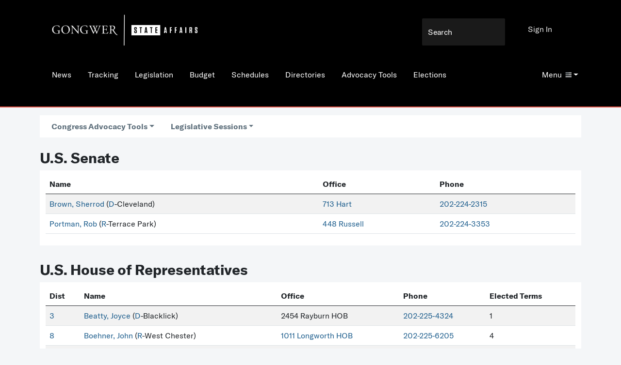

--- FILE ---
content_type: text/html;charset=UTF-8
request_url: https://www.gongwer-oh.com/directories/congress.cfm?session=6602
body_size: 44689
content:


<!--Gather basic info-->




<!doctype html>

<html class="no-js" lang="en">
  <head>
    <!--Google Tags code-->
    
        <!-- Google Tag Manager -->
        <script>(function(w,d,s,l,i){w[l]=w[l]||[];w[l].push({'gtm.start':
        new Date().getTime(),event:'gtm.js'});var f=d.getElementsByTagName(s)[0],
        j=d.createElement(s),dl=l!='dataLayer'?'&l='+l:'';j.async=true;j.src=
        'https://www.googletagmanager.com/gtm.js?id='+i+dl;f.parentNode.insertBefore(j,f);
        })(window,document,'script','dataLayer','GTM-MH4CF4K');</script>
        <!-- End Google Tag Manager -->
    
    <!-- Google tag (gtag.js) --> <script async src="https://www.googletagmanager.com/gtag/js?id=G-GENM46Y0VM"></script> <script> window.dataLayer = window.dataLayer || []; function gtag(){dataLayer.push(arguments);} gtag('js', new Date()); gtag('config', 'G-GENM46Y0VM'); </script>


    <!-- Required meta tags -->
    <meta charset="utf-8">
    <meta name="viewport" content="width=device-width, initial-scale=1.0">

    
    
    <!-- Bootstrap Icons -->
    <link rel="stylesheet" href="/programming/css/common/bootstrap-icons.css">

    <!-- Bootstrap CSS -->
    <link href="/programming/css/common/bootstrap.min.css" rel="stylesheet" >

    <link href="/programming/css/main.css" rel="stylesheet">
    <link href="/programming/css/components.css" rel="stylesheet">
    
        <link href="/programming/css/directories.css" rel="stylesheet">
      
    <title>Congressional Members Rosters</title>

    <!-- Icons -->
    <link rel="apple-touch-icon" sizes="180x180" href="/programming/images/apple-touch-icon.png">
    <link rel="icon" type="image/png" href="/programming/images/favicon-32x32.png" sizes="32x32">
    <link rel="icon" type="image/png" href="/programming/images/favicon-16x16.png" sizes="16x16">
    <link rel="manifest" href="/programming/images/manifest.json">
    <link rel="mask-icon" href="/programming/images/safari-pinned-tab.svg" color="black">
    <meta name="theme-color" content="black">

    <!-- Shared Scripts -->
    <script id="modal-tpl" type="text/html">
        <div id="modal" class="modal">
            <div class="modal-close"></div>
            <div class="modal-content">
                {{content}}
            </div><!-- .modal-content-->
        </div><!-- .modal -->
    </script>

    <script src="/programming/js/common/jquery.min.js"></script>    
    <script src="/programming/js/common/jquery-3.6.0.min.js"></script>
    <script src="/programming/js/common/bootstrap.bundle.min.js"></script>
    <script src="/programming/js/plugins.js"></script>
    
    
    <!--[if IE]>
        <script src="/programming/js/ie.js"></script>
    <![endif]-->
    <script src="/programming/js/main.js"></script>

    

    <script src="/programming/js/ajax.js"></script>
    <script src="/programming/js/validate.js"></script>
    <script src="/programming/js/rightleft.js"></script>
    
    <script language="javascript">
        function PrintContent(exporter) {
            document.printFrm.exportContent.value=document.getElementById("printContent").innerHTML;
            document.printFrm.action="https://www.gongwer-oh.com/programming/printerFriendlyTemplate.cfm";
            document.printFrm.wordExport.value=exporter;
            document.printFrm.srLink.value=document.getElementById("srLink").innerHTML;
            document.printFrm.submit();
        }
    </script>
    <script src="/search/searchbox.js"></script>    
    

  </head>
  <body>
    <!--Google Tags code-->
    
        <!-- Google Tag Manager (noscript) -->
        <noscript><iframe src="https://www.googletagmanager.com/ns.html?id=GTM-MH4CF4K"
        height="0" width="0" style="display:none;visibility:hidden"></iframe></noscript>
        <!-- End Google Tag Manager (noscript) -->
    
    <!--Check permissions-->
    <input type="hidden" id="trackingpermission" name="trackingpermission" value="0">
<script src="/search/searchbox.js"></script>
<div class="container-fluid mx-0 px-0 gw-header gw-c-primary d-print-none">
    
        <a href="https://www.gongwer-oh.com/"><img src="/programming/images/gongwerstateaffairs.png" alt="Gongwer-Ohio's Home for Policy and Politics" class="gw-logo" width="300" ></a>
    
    <form method="post" name="frmNewsQuery" action="/search/Results.cfm" onsubmit="return searchSubmit(event);">
        <input type="search" name="searchterms" placeholder="Search" class="form-control-plaintext gw-search gw-c-search d-none d-lg-block">
        <input name="ckNews" type="hidden" id="ckNews" value="1">
        <input name="ckLegislation" type="hidden" id="ckLegislation" value="1">
        <input name="ckBlog" type="hidden" id="ckBlog" value="1">
        <input name="ckLegComm" type="hidden" id="ckLegComm" value="1">
        <input name="ckAgCal" type="hidden" id="ckAgCal" value="1">
        <input name="ckEventCal" type="hidden" id="ckEventCal" value="1">
        
        <input name="ckNames" type="hidden" id="ckNames" value="1">
    </form>
    

    <nav class="nav">
        <a class="nav-link d-none d-md-block" href="/news/">News</a> <a class="nav-link d-none d-md-block" href="/tracking/">Tracking</a> <a class="nav-link d-none d-md-block" href="/legislation/">Legislation</a> <a class="nav-link d-none d-md-block" href="/budget/">Budget</a> <a class="nav-link d-none d-md-block" href="/schedules">Schedules</a> <a class="nav-link d-none d-md-block" href="/directories">Directories</a> <a class="nav-link d-none d-md-block" href="/directories/tools.cfm">Advocacy Tools</a> <a class="nav-link d-none d-md-block" href="/elections/">Elections</a> 
    </nav>

    <div class="gw-menu dropdown">
        <a class="dropdown-toggle" style="color: white;" href="#" role="button" id="dropdownMenuLink" data-bs-toggle="dropdown" aria-haspopup="true" aria-expanded="false">Menu<i class="icon-menu"></i></a>
        <div class="dropdown-menu" aria-labelledby="dropdownMenuLink">
            <a class="nav-link d-block d-md-none" href="/news/">News</a> <a class="nav-link d-block d-md-none" href="/tracking/">Tracking</a> <a class="nav-link d-block d-md-none" href="/legislation/">Legislation</a> <a class="nav-link d-block d-md-none" href="/budget/">Budget</a> <a class="nav-link d-block d-md-none" href="/schedules">Schedules</a> <a class="nav-link d-block d-md-none" href="/directories">Directories</a> <a class="nav-link d-block d-md-none" href="/directories/tools.cfm">Advocacy Tools</a> <a class="nav-link d-block d-md-none" href="/elections/">Elections</a> 
                <a href="https://us.stateaffairs.com/gongwer-oh" target="_blank" class="nav-link subscribe_now_oh">
                    Subscribe
                </a>
            
                <a href="/programming/jobs.cfm" class="nav-link">
                    Statehouse Jobs
                </a>
            
                <a href="/search/" class="nav-link">
                    Search
                </a>
            
                <a href="/about/advertising.cfm " class="nav-link">
                    Advertising
                </a>
            
                <a href="/programming/clipview.cfm" class="nav-link">
                    News Clips
                </a>
            
                <a href="/programming/resources.cfm" class="nav-link">
                    Resources
                </a>
            
                <a href="/blog/" class="nav-link">
                    Blog
                </a>
            
                <a href="/about/contact.cfm" class="nav-link">
                    Contact Us
                </a>
            
                <a href="/news/itemcoverage.cfm?topic=6302" class="nav-link">
                    What's New
                </a>
            
                <a href="/about/" class="nav-link">
                    About Gongwer
                </a>
            
                <a href="/about/faq.cfm" class="nav-link">
                    Gongwer FAQ
                </a>
            
                <a href="/redistricting" class="nav-link">
                    Redistricting
                </a>
            
                <a href="/news/specialcoveragetopics.cfm" class="nav-link">
                    Special Coverage
                </a>
            
                <a href="/subscribe/checkout.cfm" class="nav-link">
                    Pay Invoice
                </a>
            
        </div>
    </div>

<div class="gw-signin dropdown"><a href="/login/">Sign In</a></div>
</div>
<div class="container d-none d-print-block">
    
        <img src="/programming/images/gongwerstateaffairs.png" alt="Gongwer-Ohio's Home for Policy and Politics" class="gw-logo" width="220">
    
</div>
<div id="floatnavstop" style="border-bottom: 2px solid #e85648;"></div>
<div id="floatnav" class="gw-c-primary fixed-top d-none gw-float-nav d-print-none" style="border-bottom: 2px solid #e85648;">
    <nav class="nav">
        
            <a href="https://www.gongwer-oh.com/"><img src="/programming/images/gongwerstateaffairs.png" alt="Gongwer-Ohio's Home for Policy and Politics" class="gw-logo" height="40" ></a>
        <a class="nav-link d-none d-md-inline" href="/news/">News</a> <a class="nav-link d-none d-md-inline" href="/tracking/">Tracking</a> <a class="nav-link d-none d-md-inline" href="/legislation/">Legislation</a> <a class="nav-link d-none d-md-inline" href="/budget/">Budget</a> <a class="nav-link d-none d-md-inline" href="/schedules">Schedules</a> <a class="nav-link d-none d-md-inline" href="/directories">Directories</a> <a class="nav-link d-none d-md-inline" href="/directories/tools.cfm">Advocacy Tools</a> <a class="nav-link d-none d-md-inline" href="/elections/">Elections</a> 
    </nav>
   
    <div class="gw-menu dropdown">
        <a class="dropdown-toggle" style="color: white;" href="#" role="button" id="dropdownMenuLinkFloat" data-bs-toggle="dropdown" aria-haspopup="true" aria-expanded="false">Menu<i class="icon-menu"></i></a>
        <div class="dropdown-menu" aria-labelledby="dropdownMenuLinkFloat">
            
                    <div class="d-inline d-md-none">
                        <a class="nav-link" href="/news/">News</a>
                    </div>
                
                    <div class="d-inline d-md-none">
                        <a class="nav-link" href="/tracking/">Tracking</a>
                    </div>
                
                    <div class="d-inline d-md-none">
                        <a class="nav-link" href="/legislation/">Legislation</a>
                    </div>
                
                    <div class="d-inline d-md-none">
                        <a class="nav-link" href="/budget/">Budget</a>
                    </div>
                
                    <div class="d-inline d-md-none">
                        <a class="nav-link" href="/schedules">Schedules</a>
                    </div>
                
                    <div class="d-inline d-md-none">
                        <a class="nav-link" href="/directories">Directories</a>
                    </div>
                
                    <div class="d-inline d-md-none">
                        <a class="nav-link" href="/directories/tools.cfm">Advocacy Tools</a>
                    </div>
                
                    <div class="d-inline d-md-none">
                        <a class="nav-link" href="/elections/">Elections</a>
                    </div>
                
                <a href="https://us.stateaffairs.com/gongwer-oh" class="nav-link subscribe_now_oh">
                    Subscribe
                </a>
            
                <a href="/programming/jobs.cfm" class="nav-link">
                    Statehouse Jobs
                </a>
            
                <a href="/search/" class="nav-link">
                    Search
                </a>
            
                <a href="/about/advertising.cfm " class="nav-link">
                    Advertising
                </a>
            
                <a href="/programming/clipview.cfm" class="nav-link">
                    News Clips
                </a>
            
                <a href="/programming/resources.cfm" class="nav-link">
                    Resources
                </a>
            
                <a href="/blog/" class="nav-link">
                    Blog
                </a>
            
                <a href="/about/contact.cfm" class="nav-link">
                    Contact Us
                </a>
            
                <a href="/news/itemcoverage.cfm?topic=6302" class="nav-link">
                    What's New
                </a>
            
                <a href="/about/" class="nav-link">
                    About Gongwer
                </a>
            
                <a href="/about/faq.cfm" class="nav-link">
                    Gongwer FAQ
                </a>
            
                <a href="/redistricting" class="nav-link">
                    Redistricting
                </a>
            
                <a href="/news/specialcoveragetopics.cfm" class="nav-link">
                    Special Coverage
                </a>
            
                <a href="/subscribe/checkout.cfm" class="nav-link">
                    Pay Invoice
                </a>
            
        </div>
    </div>
</div> 

<div class="container mx-3 mx-md-auto my-2 py-2">
    
<script src="directories.js"></script>

<div class="gw-subnav d-print-none">
    <div class="nav gw-c-primary-inverse px-4">
        <a class="dropdown-toggle nav-link gw-cursor-pointer" onclick="billMenuClick('CongressAdvocacyTools');subMenuHide();subMenuShow('CongressAdvocacyTools')">Congress Advocacy Tools</a> 
        <a class="dropdown-toggle nav-link" aria-current="page" href="#" data-bs-toggle="dropdown" aria-haspopup="true" aria-expanded="false" name="billmenu" id="LegislativeSessions" onclick="subMenuHide();billMenuClick('LegislativeSessions');">Legislative Sessions</a>
        <div class="dropdown-menu p-2" aria-labelledby="LegislativeSessions">
            
                <a href="congress.cfm?session=7302" class="nav-link">2025-2026</a>
            
                <a href="congress.cfm?session=7102" class="nav-link">2023-2024</a>
            
                <a href="congress.cfm?session=7002" class="nav-link">2021-2022</a>
            
                <a href="congress.cfm?session=6902" class="nav-link">2019-2020</a>
            
                <a href="congress.cfm?session=6802" class="nav-link">2017-2018</a>
            
                <a href="congress.cfm?session=6702" class="nav-link">2015-2016</a>
            
                <a href="congress.cfm?session=6602" class="nav-link">2013-2014</a>
            
                <a href="congress.cfm?session=6502" class="nav-link">2011-2012</a>
            
                <a href="congress.cfm?session=6402" class="nav-link">2009-2010</a>
            
                <a href="congress.cfm?session=6302" class="nav-link">2007-2008</a>
            
                <a href="congress.cfm?session=6202" class="nav-link">2005-2006</a>
            
        </div>

    </div>

    <div class="nav gw-c-primary-inverse px-4 hidden" id="submenu">
    </div>
    <input type="hidden" id="submenuused" value="">
</div>

<script>
    function billMenuClick(menuUsed) {
        var menuList = document.getElementsByName('billmenu');
        for (var i = 0; i <= menuList.length; i++){
            try {
                if (menuList[i].id != menuUsed) {
                    $('#' + menuList[i].id).dropdown('hide');

                }
            }
            catch(err) {
                console.log(err.message);
            }
        }
    }

    function billSubClick(menuUsed) {
        var menuList = document.getElementsByName('billmenusub');

        for (var i = 0; i <= menuList.length; i++){
            try {
                if (menuList[i].id != menuUsed) {
                    $('#' + menuList[i].id).dropdown('hide');

                }
            }
            catch(err) {
                console.log(err.message);
            }
        }
    }

    function subMenuShow(menuID){
        var menuToShow = document.getElementById('submenu'),
            menuUsed = document.getElementById('submenuused'),
            url = '';
        if (menuUsed.value != menuID) {
            
                if (menuID == 'CongressAdvocacyTools') {
                    url = 'advocacy_tools_congress.cfm?session=6602';
                }
            
            $.get(url, function(result){
                menuToShow.innerHTML = result;
                menuToShow.classList.remove('hidden');
            });
            menuUsed.value = menuID;
        }
        else {
            menuUsed.value = '';
        }
    }

    function subMenuHide(){
        var menuToHide = document.getElementById('submenu');
        menuToHide.classList.add('hidden');
    }
</script>
</div>

<div class="container mx-3 mx-md-auto my-2 py-2">
    <h3>U.S. Senate</h3>


    <div class="container my-2 py-2 bg-white">
        <table class="table table-striped">
            <thead>
                <tr>
                    <th scope="col">Name</th>
                    <th scope="col">Office</th>
                    <th scope="col">Phone</th>
                </tr>
            </thead>
            <tbody>
                

                <tr>
                    <td data-label="Name">
                        <a href="bio.cfm?nameid=3402">Brown, Sherrod</a> (<a href="party.cfm?partyid=202">D</a>-Cleveland)
                    </td>
                    
                    <td data-label="Office">
                        
                                <a href="mailto:senator@brown.senate.gov">
                            713 Hart 
                                </a>
                            
                    </td>
                    
                    <td data-label="Phone" class="dont-break">
                        
                            <a href="tel:202-224-2315">202-224-2315</a>
                        
                    </td>
                </tr>
                

                <tr>
                    <td data-label="Name">
                        <a href="bio.cfm?nameid=1802">Portman, Rob</a> (<a href="party.cfm?partyid=102">R</a>-Terrace Park)
                    </td>
                    
                    <td data-label="Office">
                        
                                <a href="mailto:casework@portman.senate.gov">
                            448 Russell 
                                </a>
                            
                    </td>
                    
                    <td data-label="Phone" class="dont-break">
                        
                            <a href="tel:202-224-3353">202-224-3353</a>
                        
                    </td>
                </tr>
                
            </tbody>
        </table>
    </div>

    <br>

    <h3>U.S. House of Representatives</h3>
    <div class="container my-2 py-2 bg-white">
        <table class="table table-striped">
            <thead>
                <tr>
                    <th scope="col">Dist</th>
                    <th scope="col">Name</th>
                    <th scope="col">Office</th>
                    <th scope="col">Phone</th>
                    <th scope="col">Elected Terms</th>
                </tr>
            </thead>
            <tbody>
                

                    <tr>
                        <td data-label="Dist">
                            
                                <a href="http://nationalatlas.gov/printable/images/pdf/cong">
                            3 
                                </a>
                            
                        </td>
                        <td data-label="Name">
                            <a href="bio.cfm?nameid=17602">Beatty, Joyce</a> (<a href="party.cfm?partyid=202">D</a>-Blacklick)
                        </td>
                        
                        <td data-label="Office">
                        2454 Rayburn HOB 
                        </td>
                        
                        <td data-label="Phone" class="dont-break">
                            
                            <a href="tel:202-225-4324">202-225-4324</a>
                            
                        </td>
                        <td data-label="Elected Terms">
                            1
                        </td>
                    </tr>
                

                    <tr>
                        <td data-label="Dist">
                            
                                <a href="http://nationalatlas.gov/printable/images/pdf/cong">
                            8 
                                </a>
                            
                        </td>
                        <td data-label="Name">
                            <a href="bio.cfm?nameid=7402">Boehner, John</a> (<a href="party.cfm?partyid=102">R</a>-West Chester)
                        </td>
                        
                        <td data-label="Office">
                        
                                <a href="mailto:stephanie.milburn@mail.house.gov">
                            1011 Longworth HOB 
                                </a>
                            
                        </td>
                        
                        <td data-label="Phone" class="dont-break">
                            
                            <a href="tel:202-225-6205">202-225-6205</a>
                            
                        </td>
                        <td data-label="Elected Terms">
                            4
                        </td>
                    </tr>
                

                    <tr>
                        <td data-label="Dist">
                            
                                <a href="http://nationalatlas.gov/printable/images/pdf/cong">
                            1 
                                </a>
                            
                        </td>
                        <td data-label="Name">
                            <a href="bio.cfm?nameid=1202">Chabot, Steve</a> (<a href="party.cfm?partyid=102">R</a>-Cincinnati)
                        </td>
                        
                        <td data-label="Office">
                        2371 Rayburn HOB 
                        </td>
                        
                        <td data-label="Phone" class="dont-break">
                            
                            <a href="tel:202-225-2216">202-225-2216</a>
                            
                        </td>
                        <td data-label="Elected Terms">
                            2
                        </td>
                    </tr>
                

                    <tr>
                        <td data-label="Dist">
                            
                                <a href="http://nationalatlas.gov/printable/images/pdf/cong">
                            11 
                                </a>
                            
                        </td>
                        <td data-label="Name">
                            <a href="bio.cfm?nameid=108002">Fudge, Marcia</a> (<a href="party.cfm?partyid=202">D</a>-Warrensville Hts.)
                        </td>
                        
                        <td data-label="Office">
                        
                                <a href="mailto:brandon.garrett@mail.house.gov">
                            2344 Rayburn HOB 
                                </a>
                            
                        </td>
                        
                        <td data-label="Phone" class="dont-break">
                            
                            <a href="tel:202-225-7032">202-225-7032</a>
                            
                        </td>
                        <td data-label="Elected Terms">
                            3
                        </td>
                    </tr>
                

                    <tr>
                        <td data-label="Dist">
                            
                                <a href="http://nationalatlas.gov/printable/images/pdf/cong">
                            7 
                                </a>
                            
                        </td>
                        <td data-label="Name">
                            <a href="bio.cfm?nameid=33602">Gibbs, Bob</a> (<a href="party.cfm?partyid=102">R</a>-Lakeville)
                        </td>
                        
                        <td data-label="Office">
                        
                                <a href="mailto:mike.smullen@mail.house.gov">
                            329 Cannon HOB 
                                </a>
                            
                        </td>
                        
                        <td data-label="Phone" class="dont-break">
                            
                            <a href="tel:202-225-6265">202-225-6265</a>
                            
                        </td>
                        <td data-label="Elected Terms">
                            3
                        </td>
                    </tr>
                

                    <tr>
                        <td data-label="Dist">
                            
                                <a href="http://nationalatlas.gov/printable/images/pdf/cong">
                            6 
                                </a>
                            
                        </td>
                        <td data-label="Name">
                            <a href="bio.cfm?nameid=142402">Johnson, Bill</a> (<a href="party.cfm?partyid=102">R</a>-Poland)
                        </td>
                        
                        <td data-label="Office">
                        1710 Longworth HOB 
                        </td>
                        
                        <td data-label="Phone" class="dont-break">
                            
                            <a href="tel:202-225-5705">202-225-5705</a>
                            
                        </td>
                        <td data-label="Elected Terms">
                            2
                        </td>
                    </tr>
                

                    <tr>
                        <td data-label="Dist">
                            
                                <a href="http://nationalatlas.gov/printable/images/pdf/cong">
                            4 
                                </a>
                            
                        </td>
                        <td data-label="Name">
                            <a href="bio.cfm?nameid=4702">Jordan, Jim</a> (<a href="party.cfm?partyid=102">R</a>-Urbana)
                        </td>
                        
                        <td data-label="Office">
                        
                                <a href="mailto:george.poulios@mail.house.gov">
                            1524 Longworth HOB 
                                </a>
                            
                        </td>
                        
                        <td data-label="Phone" class="dont-break">
                            
                            <a href="tel:202-225-2676">202-225-2676</a>
                            
                        </td>
                        <td data-label="Elected Terms">
                            4
                        </td>
                    </tr>
                

                    <tr>
                        <td data-label="Dist">
                            
                                <a href="http://nationalatlas.gov/printable/images/pdf/cong">
                            14 
                                </a>
                            
                        </td>
                        <td data-label="Name">
                            <a href="bio.cfm?nameid=166002">Joyce, Dave</a> (<a href="party.cfm?partyid=102">R</a>-Russell Twp.)
                        </td>
                        
                        <td data-label="Office">
                        
                                <a href="mailto:kate.ostrander@mail.house.gov">
                            1535 Longworth HOB 
                                </a>
                            
                        </td>
                        
                        <td data-label="Phone" class="dont-break">
                            
                            <a href="tel:202-225-5731">202-225-5731</a>
                            
                        </td>
                        <td data-label="Elected Terms">
                            1
                        </td>
                    </tr>
                

                    <tr>
                        <td data-label="Dist">
                            
                                <a href="http://nationalatlas.gov/printable/images/pdf/cong">
                            9 
                                </a>
                            
                        </td>
                        <td data-label="Name">
                            <a href="bio.cfm?nameid=7602">Kaptur, Marcy</a> (<a href="party.cfm?partyid=202">D</a>-Toledo)
                        </td>
                        
                        <td data-label="Office">
                        
                                <a href="mailto:nathan.facey@mail.house.gov">
                            2186 Rayburn HOB 
                                </a>
                            
                        </td>
                        
                        <td data-label="Phone" class="dont-break">
                            
                            <a href="tel:202-225-4146">202-225-4146</a>
                            
                        </td>
                        <td data-label="Elected Terms">
                            11
                        </td>
                    </tr>
                

                    <tr>
                        <td data-label="Dist">
                            
                                <a href="http://nationalatlas.gov/printable/images/pdf/cong">
                            5 
                                </a>
                            
                        </td>
                        <td data-label="Name">
                            <a href="bio.cfm?nameid=13202">Latta, Bob</a> (<a href="party.cfm?partyid=102">R</a>-Bowling Green)
                        </td>
                        
                        <td data-label="Office">
                        
                                <a href="mailto:allison.witt@mail.house.gov">
                            2448 Rayburn HOB 
                                </a>
                            
                        </td>
                        
                        <td data-label="Phone" class="dont-break">
                            
                            <a href="tel:202-225-6405">202-225-6405</a>
                            
                        </td>
                        <td data-label="Elected Terms">
                            3
                        </td>
                    </tr>
                

                    <tr>
                        <td data-label="Dist">
                            
                                <a href="http://nationalatlas.gov/printable/images/pdf/cong">
                            16 
                                </a>
                            
                        </td>
                        <td data-label="Name">
                            <a href="bio.cfm?nameid=130402">Renacci, Jim</a> (<a href="party.cfm?partyid=102">R</a>-Wadsworth)
                        </td>
                        
                        <td data-label="Office">
                        130 Cannon HOB 
                        </td>
                        
                        <td data-label="Phone" class="dont-break">
                            
                            <a href="tel:202-225-3876">202-225-3876</a>
                            
                        </td>
                        <td data-label="Elected Terms">
                            2
                        </td>
                    </tr>
                

                    <tr>
                        <td data-label="Dist">
                            
                                <a href="http://nationalatlas.gov/printable/images/pdf/cong">
                            13 
                                </a>
                            
                        </td>
                        <td data-label="Name">
                            <a href="bio.cfm?nameid=10302">Ryan, Tim</a> (<a href="party.cfm?partyid=202">D</a>-Niles)
                        </td>
                        
                        <td data-label="Office">
                        
                                <a href="mailto:jason.fink@mail.house.gov">
                            1421 Longworth HOB 
                                </a>
                            
                        </td>
                        
                        <td data-label="Phone" class="dont-break">
                            
                            <a href="tel:202-225-5261">202-225-5261</a>
                            
                        </td>
                        <td data-label="Elected Terms">
                            4
                        </td>
                    </tr>
                

                    <tr>
                        <td data-label="Dist">
                            
                                <a href="http://nationalatlas.gov/printable/images/pdf/cong">
                            15 
                                </a>
                            
                        </td>
                        <td data-label="Name">
                            <a href="bio.cfm?nameid=5002">Stivers, Steve</a> (<a href="party.cfm?partyid=102">R</a>-Columbus)
                        </td>
                        
                        <td data-label="Office">
                        1022 Longworth HOB 
                        </td>
                        
                        <td data-label="Phone" class="dont-break">
                            
                            <a href="tel:202-225-2015">202-225-2015</a>
                            
                        </td>
                        <td data-label="Elected Terms">
                            2
                        </td>
                    </tr>
                

                    <tr>
                        <td data-label="Dist">
                            
                                <a href="http://nationalatlas.gov/printable/images/pdf/cong">
                            12 
                                </a>
                            
                        </td>
                        <td data-label="Name">
                            <a href="bio.cfm?nameid=7102">Tiberi, Pat</a> (<a href="party.cfm?partyid=102">R</a>-Galena)
                        </td>
                        
                        <td data-label="Office">
                        
                                <a href="mailto:adam.francis@mail.house.gov">
                            106 Cannon HOB 
                                </a>
                            
                        </td>
                        
                        <td data-label="Phone" class="dont-break">
                            
                            <a href="tel:202-225-5355">202-225-5355</a>
                            
                        </td>
                        <td data-label="Elected Terms">
                            4
                        </td>
                    </tr>
                

                    <tr>
                        <td data-label="Dist">
                            
                                <a href="http://nationalatlas.gov/printable/images/pdf/cong">
                            10 
                                </a>
                            
                        </td>
                        <td data-label="Name">
                            <a href="bio.cfm?nameid=2202">Turner, Mike</a> (<a href="party.cfm?partyid=102">R</a>-Kettering)
                        </td>
                        
                        <td data-label="Office">
                        
                                <a href="mailto:thomas.mulloy@mail.house.gov">
                            2239 Rayburn HOB 
                                </a>
                            
                        </td>
                        
                        <td data-label="Phone" class="dont-break">
                            
                            <a href="tel:202-225-6465">202-225-6465</a>
                            
                        </td>
                        <td data-label="Elected Terms">
                            1
                        </td>
                    </tr>
                

                    <tr>
                        <td data-label="Dist">
                            
                                <a href="http://nationalatlas.gov/printable/images/pdf/cong">
                            2 
                                </a>
                            
                        </td>
                        <td data-label="Name">
                            <a href="bio.cfm?nameid=151702">Wenstrup, Brad</a> (<a href="party.cfm?partyid=102">R</a>-Cincinnati)
                        </td>
                        
                        <td data-label="Office">
                        
                                <a href="mailto:joe.jansen@mail.house.gov">
                            1223 Longworth HOB 
                                </a>
                            
                        </td>
                        
                        <td data-label="Phone" class="dont-break">
                            
                            <a href="tel:202-225-3164">202-225-3164</a>
                            
                        </td>
                        <td data-label="Elected Terms">
                            1
                        </td>
                    </tr>
                
            </tbody>
        </table><!-- .schedule -->
    </div>

    
</div>




        <div class="container d-flex justify-content-center gw-footer">
        <div class="row">
            <div class="gw-footer-cell">
                <p><a href="/about/" style="color: black;">About Gongwer</a></p>
            </div>
            <div class="gw-footer-cell">
                <p><a href="/about/contact.cfm" style="color: black;">Contact Us</a></p>
            </div>
            <div class="gw-footer-cell">
                <p><a href="/programming/jobs.cfm" style="color: black;">Statehouse Jobs</a></p>
            </div>
            <div class="gw-footer-cell">
                <p><a href="/tracking/weeklysummary.cfm" style="color: black;">Weekly Journal</a></p>
            </div>
            <div class="gw-footer-cell">
                <p><a href="https://pro.stateaffairs.com" target="_blank" style="color: black;">State Affairs Pro</a></p>
            </div>
            <div class="gw-footer-cell">
                <p><a href="https://www.gongwer.com" target="_blank" style="color: black;">Gongwer Michigan</a></p>
            </div>
            <div class="gw-footer-cell">
                <p><a href="/subscribe/checkout.cfm" style="color: black;">Pay Your Invoice</a></p>
            </div>
            
                <div class="gw-footer-cell">
                    <p><a href="https://www.gongwerwerthpoll.com/" target="_blank" style="color: black;">Gongwer Werth Poll</a></p>
                </div>
            
        </div>
        </div>

        <div class="row mx-0 mx-sm-auto p-4">
            <div class="col-sm-5">Copyright 2026, Gongwer News Service LLC. All rights reserved.</div>
            <div class="col-sm-4"><a href="/subscribe/terms.cfm" class="p-sm-2" style="color: black;">Terms of Service</a><a href="/subscribe/privacy.cfm" class="p-2" style="color: black;">Privacy Policy</a></div>
            <div class="col-sm-3">
                <a href="https://www.facebook.com/gongweroh" class="pl-0 pr-2 p-sm-2" target="_blank">
                    <i class="bi bi-facebook"></i>
                </a>
                <a href="https://x.com/gongwer" class="p-2" target="_blank">
                    <svg xmlns="http://www.w3.org/2000/svg" width="16" height="16" fill="currentColor" class="bi bi-twitter-x" viewBox="0 0 16 16">
                      <path d="M12.6.75h2.454l-5.36 6.142L16 15.25h-4.937l-3.867-5.07-4.425 5.07H.316l5.733-6.57L0 .75h5.063l3.495 4.633L12.601.75Zm-.86 13.028h1.36L4.323 2.145H2.865z"/>
                    </svg>
                </a>
                <a href="https://www.linkedin.com/company/gongwer-news-service" class="p-2" target="_blank">
                    <i class="bi bi-linkedin"></i>
                </a>
                <a href=" https://www.instagram.com/gongwernews_ohio/" target="_blank">
                    <i class="bi bi-instagram"></i>
                </a>
            </div>
        </div>

    <!-- Optional JavaScript; choose one of the two! -->

    <!-- Option 1: Bootstrap Bundle with Popper -->
    <!-- <script src="https://cdn.jsdelivr.net/npm/bootstrap@5.0.2/dist/js/bootstrap.bundle.min.js" integrity="sha384-MrcW6ZMFYlzcLA8Nl+NtUVF0sA7MsXsP1UyJoMp4YLEuNSfAP+JcXn/tWtIaxVXM" crossorigin="anonymous"></script>-->

    <!-- Option 2: Separate Popper and Bootstrap JS -->
    <script src="/programming/js/common/popper.min.js"></script>
    
    <script>
        // When the user scrolls the page, execute myFunction
        window.onscroll = function() {myFunction()}

        // Get the navbar
        var navbar = document.getElementById("floatnav");

        // Get the offset position of the navbar
        var sticky = 140 //stickyStart.y;

        //get the dropdown menu objects
        var stickyDrop = $("#dropdownMenuLinkFloat");
        var staticDrop = $("#dropdownMenuLink");

        // Add the sticky class to the navbar when you reach its scroll position. Remove "sticky" when you leave the scroll position. Then match the dropped attribute of the menus.
        function myFunction() {
            var pageWidth = window.innerWidth;
            //console.log('width: ' + pageWidth);
            //console.log('current position: ' + window.pageYOffset);
            if (window.pageYOffset >= sticky) {
                if (staticDrop.attr('aria-expanded') == 'true') {
                    stickyDrop.dropdown('show');
                    staticDrop.dropdown('hide');
                }
                navbar.classList.remove('d-none');
            } else {
                if (stickyDrop.attr('aria-expanded') == 'true') {
                    staticDrop.dropdown('show');
                    stickyDrop.dropdown('hide');
                }
                navbar.classList.add('d-none');
            }
        }
    </script>
    <div id="overlay" class="modal fade" role="dialog"></div>
  </body>
</html>

--- FILE ---
content_type: text/css
request_url: https://www.gongwer-oh.com/programming/css/components.css
body_size: 20386
content:
.gw-header {
    height: 140px;
    position: relative;
    top: 0;
    z-index: 100;
}

.gw-header .gw-logo {
    position: absolute;
    left: 8.33%;
    right: 80.35%;
    top: 10%;
    bottom: 51.43%;
    cursor: pointer;
}

.gw-header .gw-since {
    position: absolute;
    left: 8.4%;
    right: 80.49%;
    top: 38.11%;
    bottom: 58.06%;
}

.gw-header .gw-tagline {
    position: absolute;
    left: 8.46%;
    right: 80.52%;
    top: 45.51%;
    bottom: 51.43%;
}

.gw-header .gw-search {
    position: absolute;
    width: 13.33%;
    height: 25.71%;
    left: 71.25%;
    top: 17.14%;
    background: rgba(255, 255, 255, 0.1);
    border-radius: 2px;
    border-color: white;
    border-width: 1px;
    border: 1;
    padding: 8px 12px;
    color: rgba(255, 255, 255, 0.6);
}

.gw-header .gw-search::placeholder {
    font-family: GT America Intl, sans-serif;
    font-style: normal;
    font-weight: normal;
    font-size: 16px;
    line-height: 20px;
    /* identical to box height, or 125% */
    letter-spacing: -0.04em;
    /* color: rgba(255, 255, 255, 0.6); */
    color: white;
}

.gw-header .gw-search::-ms-input-placeholder {
    font-family: GT America Intl, sans-serif;
    font-style: normal;
    font-weight: normal;
    font-size: 16px;
    line-height: 20px;
    /* identical to box height, or 125% */
    letter-spacing: -0.04em;
    color: white;
}

.gw-header .gw-search:-ms-input-placeholder {
    font-family: GT America Intl, sans-serif;
    font-style: normal;
    font-weight: normal;
    font-size: 16px;
    line-height: 20px;
    /* identical to box height, or 125% */
    letter-spacing: -0.04em;
    color: white;
}

.gw-header .gw-signin {
    position: absolute;
    left: 88.33%;
    right: 8.33%;
    top: 22.00%;
    bottom: 62.86%;
    height: 48px;
    white-space: nowrap;
}

.gw-header .gw-signin a {
    color: #E9E9E9;
}

.gw-header nav {
    position: absolute;
    left: 8.33%;
    top: 65.75%;
    width: 75%;
    height: 48px;
    overflow: visible;
}

.gw-subnav nav {
    height: 48px;
    overflow: visible;
}

.gw-header .nav a.nav-link {
    font-family: GT America Intl, sans-serif;
    font-style: normal;
    /* font-weight: bold; */
    font-size: 16px;
    line-height: 20px;
    /* identical to box height, or 143% */
    /*text-transform: uppercase;*/
    color: #FFFFFF;
}

.gw-subnav .nav a.nav-link {
    font-family: GT America Intl, sans-serif;
    font-style: normal;
    font-weight: bold;
    font-size: 16px;
    line-height: 28px;
    /* identical to box height, or 143% */
    color: #61727E;
}

.gw-header .nav a.nav-link {
    color: #FFF;
}

.gw-header .nav a.nav-link.active {
    border-bottom: 3px solid #FFF;
}

.gw-subnav .nav:first-child a.nav-link.active {
    color: #1F3647;
    border-bottom: 3px solid #1F5F8D;
}

.gw-header .nav a.nav-link {
    margin-right: 34px;
    padding-left: 0;
    padding-right: 0;
    padding-bottom: 20px;
}

.gw-subnav .nav a.nav-link {
    margin-right: 34px;
    padding-left: 0;
    padding-right: 0;
}

.gw-header .nav a.nav-link:first-child,
.gw-subnav .nav a.nav-link:first-child {
    margin-left: 0;
    padding-left: 0;
    padding-right: 0;
}

.gw-subnav .nav:first-child {
    padding: 1px;
}

.gw-subnav .nav:nth-child(2) {
    border-top: 1px solid #DDD;
    padding: 3px;
}

.gw-subnav .nav:nth-child(2) a.nav-link {
    border: 0;
    outline: none;
    box-shadow: none;
}

.gw-subnav .nav:nth-child(2) a.nav-link.active {
    padding: 10px 6px;
    margin: 5px 34px 5px 0;
    background-color: #1F5F8D;
    color: white;
    line-height: normal;
    line-height: 8px;
    padding-left: 6px;
    padding-right: 6px;
    border-radius: 2px;
}

.gw-header .gw-menu {
    position: absolute;
    width: 41px;
    height: 20px;
    right: 9.50%;
    top: 65.75%;
    margin-top: 8px;
    font-family: GT America Intl, sans-serif;
    font-style: normal;
    /* font-weight: bold; */
    font-size: 16px;
    line-height: 20px;
    /* identical to box height, or 143% */
    /*text-transform: uppercase;*/
    color: #FFFFFF;
    white-space: nowrap;
}

.gw-header .gw-menu i {
    margin-left: 5px;
}

.icon-menu {
    background-image: url(../images/menu.png);
    background-size: cover;
    display: inline-block;
    height: 15px;
    width: 15px;
    background-position-y: 2px;
    background-repeat: no-repeat;
}

.gw-header-extension {
    height: 454px;
    position: relative;
}

.gw-header-extension h1 {
    font-size: 48px;
    text-transform: uppercase;
    font-weight: bold;
    position: absolute;
    left: 8.33%;
    top: 74px;
}

.gw-header-extension .subheading {
    position: absolute;
    left: 8.33%;
    top: 230px;
    width: 83.34%;
}

.gw-header-extension .btn {
    background: #CA5A5A;
    display: flex;
    flex-direction: column;
    justify-content: center;
    align-items: center;
    padding: 10px 40px;
    font-weight: bold;
    color: #FFF;
    border: 2px solid #CA5A5A;
    box-sizing: border-box;
    border-radius: 2px;
    height: 43px;
}

.gw-header-extension .gw-dots {
    position: absolute;
    width: 10px;
    height: 70px;
    right: 9.50%;
    top: 24.00%;
    background-image: url(../images/dots.png);
    background-size: cover;
}

.header-wrapper {
    background-color: #20374A;
}

.header-wrapper-MI {
    background: url(../images/mi-background.jpg) repeat 0 0;
    background-position: center;
    background-size: cover;
}

.header-wrapper-OH {
    background: url(../images/oh-background.png) repeat 0 0;
    background-position: bottom;
    background-size: cover;
}


/* Change color to account for opacity change */

.header-wrapper .gw-header,
.header-wrapper .gw-header-extension {
    opacity: 0.85;
}

.gw-card-main .card-header {
    color: rgba(255, 255, 255);
    background-color: #CA5A5A;
    margin: 0;
}

.gw-card-main .card-header p {
    font-weight: normal;
    margin-bottom: 7px;
    color: rgba(255, 255, 255, 0.7);
}

.gw-card-main .card-header h1 {
    font-weight: bold;
    font-size: 32px;
}

.gw-card-main .card-header {
    padding: 20px 50px;
}

.gw-card-main .card-body {
    padding: 20px;
    /* font-weight: bold; */
}

.gw-card-main .card-title {
    padding-bottom: 28px;
    font-weight: bold;
    font-size: 20px;
}

.gw-card-main .button-bar {
    padding-top: 0px;
    padding-right: 30px;
    vertical-align:middle;
}

.gw-ad {
    border-color: #89AAC2;
    border-style: solid;
    border-width: 1px;
    border-radius: 3px;
}

.gw-ad-sm {
    width: 300px;
}

.gw-ad-banner {
    width: 650px;
}

.gw-ad-tag {
    font-weight: 100;
    font-size: 12px;
    text-align: left;
}

.btn {
    padding: 6px 30px;
    border-radius: 1px;
}

.btn.btn-narrow {
    padding: 0px 10px;
    border-radius: 1px;
}

.btn.btn-tiny {
    padding: 0px 5px;
    border-radius: 1px;
}

.nav-link .badge {
    border-radius: 1px;
    background-color: #F4F7F9;
    letter-spacing: -0.03em;
    color: rgba(31, 95, 142, 0.8);
    margin: 0px 10px;
    font-size: 12px;
    line-height: 10px;
}

.btn .badge {
    border-radius: 1px;
    background-color: #F4F7F9;
    letter-spacing: -0.03em;
    color: rgba(31, 95, 142, 0.8);
    font-size: 12px;
    line-height: 10px;
    display: inline;
    margin: 2px 2px 2px 5px;
    padding: 0 7px;
}

.btn.active .badge {
    background-color: #4C7FA4;
    color: #FFF;
}

.gw-iconcontrol input,
.gw-iconcontrol span,
.gw-iconcontrol select,
.gw-iconcontrol option {
    background-color: #E9ECEF !important;
}

.gw-iconcontrol input,
.gw-iconcontrol select {
    border-left-color: #E9ECEF !important;
}

.gw-iconcontrol input::placeholder {
    color: #1F3647;
    font-weight: bold;
}

.gw-iconcontrol i {
    color: #84919A;
}

input.form-check-input[type=checkbox] {
    border-radius: 1px;
    border-color: #8F9AA2;
}

input.form-check-input[type=radio] {
    border-color: #8F9AA2;
}

.form-check-input:checked {
    background-color: #1F5F8D;
    border-color: #1F5F8D;
}

.gw-grid tr td {
    font-size: 15px;
}


/* Hidden header defines column widths and cannot have display:none */

.gw-grid thead.invisible {
    font-size: 1px;
    border: 0;
    padding: 0;
    margin: 0;
}

.gw-grid .btn {
    font-size: 15px;
    padding-left: 8px;
    padding-right: 8px;
}

.gw-grid tr.checked td {
    background-color: #F4F7F9;
}

.gw-grid thead tr td,
.gw-grid thead tr th {
    border-bottom: 1px solid #E9E9E9 !important;
}

.gw-more {
    width: 77%;
    vertical-align: top;
    /* align-items: center; */
}

.gw-features-row {
    width: 100%;
    vertical-align: top;
    margin: 5%;
    /* align-items: center; */
}

.gw-features-col {
    width: 45%;
}

.gw-features-image {
    width: 400px;
}

.gw-features-text {
    font-size: 20px;
    margin-bottom: 20px;
    text-align: justify;
    width:550px;
    max-width: 100%;
}

.sa-logo {
    background-image:url('/programming/images/StateAffairsLogo.png');
    /* filter: invert(100%); */
    background-position:center;
    background-repeat:no-repeat;
    background-size:cover;
    margin-bottom:5px;
    max-width:100%;
    max-height:100%;
    width:550px;
    height:175px;
}

.gw-footer-cell {
    width: fit-content;
}

.gw-advertise-box {
    height: 160px;
}

.gw-presented-line {
    font-weight: bold;
    font-size: 18px;
}

.gw-rept-select {
    width: 540px;
}

.gw-calendar-base {
    width: 520px;
}

.tp-faq {
    width: 420px;
    height: 245px;
}

.tp-assistance {
    width: 420px;
    height: 245px;
}

.headlinebig {
    font-size: 32px;
}

.headlinesmall {
    font-size: 24px;
}

.gw-float-nav {
    height: 60px;
}

.gw-float-nav .gw-logo {
    position: relative;
    cursor: pointer;
}

.gw-float-nav nav {
    position: absolute;
    left: 8.33%;
    top: 25%;
    width: 75%;
    height: 48px;
    overflow: visible;
}

.gw-float-nav .gw-menu {
    position: absolute;
    width: 41px;
    height: 20px;
    right: 9.50%;
    top: 25%;
    margin-top: 8px;
    font-family: GT America Intl, sans-serif;
    font-style: normal;
    /* font-weight: bold; */
    font-size: 14px;
    line-height: 20px;
    /* identical to box height, or 143% */
    /*text-transform: uppercase;*/
    color: #FFFFFF;
    white-space: nowrap;
}

.gw-float-nav .gw-menu i {
    margin-left: 5px;
}

.gw-float-nav .nav a.nav-link {
    font-family: GT America Intl, sans-serif;
    font-style: normal;
    /* font-weight: bold; */
    font-size: 16px;
    line-height: 20px;
    /* identical to box height, or 143% */
    /*text-transform: uppercase;*/
    color: #FFFFFF;
}

.gw-floating-buttons {
    position: fixed;
    bottom: 50px;
}

@media screen and (max-width: 1775px) {
    .gw-rept-select {
        width: 400px;
    }

    .gw-features-row {
        width: 90%;
    }

    .gw-features-col-r {
        padding-left: 3%;
    }

    .gw-features-col-l {
        padding-right: 3%;
    }

    /* .gw-features-col {
        width: 420px;
        padding-left: 10px;
        padding-right: 10px;
    } */

    .sa-logo {
        width:475px;
        height:130px;
    }
        
    .gw-footer {
        width:70%;
        margin-left: 15%;
    }
}

@media screen and (max-width: 1400px) {
    .gw-header {
        height: 220px;
    }

    .gw-float-nav {
        height: 120px;
    }
    .gw-header .gw-search {
        position: absolute;
        width: 13.33%;
        height: 25.71%;
        left: 68%;
        top: 17.14%;
        background: rgba(255, 255, 255, 0.1);
        border-radius: 2px;
        border: 0;
        padding: 8px 12px;
        color: rgba(255, 255, 255, 0.6);
    }
    .gw-header .gw-signin {
        position: absolute;
        left: 85%;
        right: 8.33%;
        top: 22.00%;
        bottom: 62.86%;
        height: 48px;
        white-space: nowrap;
    }
    .gw-rept-select {
        width: 360px;
    }

    .gw-floating-buttons {
        bottom: 5%;
    }

    .sa-logo {
        width:450px;
        height:100px;
    }

    .gw-footer {
        margin-left: 15%;
    }
}

@media screen and (max-width: 1350px) {

    .gw-header nav {
        position: absolute;
        left: 8.33%;
        top: 62%;
        width: 75%;
        height: 48px;
        overflow: visible;
    }

    .gw-header .gw-menu {
        position: absolute;
        width: 41px;
        height: 20px;
        right: 9.50%;
        top: 62%;
        margin-top: 8px;
        font-family: GT America Intl, sans-serif;
        font-style: normal;
        /* font-weight: bold; */
        font-size: 16px;
        line-height: 20px;
        /* identical to box height, or 143% */
        /*text-transform: uppercase;*/
        color: #FFFFFF;
        white-space: nowrap;
    }

}

@media screen and (max-width: 1200px) {
    .gw-header-extension h1 {
        font-size: 40px;
        /*text-transform: uppercase;*/
        font-weight: bold;
        position: absolute;
        left: 8.33%;
        top: 74px;
    }
    .gw-header .gw-search {
        position: absolute;
        width: 13.33%;
        height: 25.71%;
        left: 60%;
        top: 17.14%;
        background: rgba(255, 255, 255, 0.1);
        border-radius: 2px;
        border: 0;
        padding: 8px 12px;
        color: rgba(255, 255, 255, 0.6);
    }
    .gw-header .gw-signin {
        position: absolute;
        left: 80%;
        right: 8.33%;
        top: 22.00%;
        bottom: 62.86%;
        height: 48px;
        white-space: nowrap;
    }
    /* .gw-features-row {
        width: 100%;
    } */

    .gw-features-col-l {
        padding-left: 5%;
    }

    .gw-features-col-r {
        padding-right: 5%;
    }
    /* .gw-features-col {
        width: 420px;
        padding-left: 10px;
        padding-right: 10px;
    } */
    .gw-advertise-box {
        height: 220px;
    }
    .gw-rept-select {
        width: 540px;
    }

}

@media screen and (max-width: 1150px) {
    .gw-advertise-box {
        height: 260px;
    }
    .gw-rept-select {
        width: 540px;
    }

}

@media screen and (max-width: 992px) {
    .gw-header-extension h1 {
        font-size: 32px;
        /*text-transform: uppercase;*/
        font-weight: bold;
        position: absolute;
        left: 8.33%;
        top: 74px;
    }
    .gw-header .gw-signin {
        position: absolute;
        left: 70%;
        right: 8.33%;
        top: 22.00%;
        bottom: 62.86%;
        height: 48px;
        white-space: nowrap;
    }
    .gw-features-row {
        width: 90%;
    }
    .gw-features-image {
        width: 350px;
    }
    .gw-advertise-box {
        height: 280px;
    }
    
    .row-right {
        display: flex;
        flex-flow: column-reverse;
    }

    .gw-features-col {
        width:100%;
    }

    .gw-features-col-l {
        padding-right: 8%;
        padding-left: 8%;
        padding-bottom: 5%
    }

    .gw-features-col-r {
        padding-left: 8%;
        padding-right: 8%;
        padding-bottom: 5%
    }
    .gw-footer {
        margin-left: 15%;
        margin-right: 15%;
    }
}

@media screen and (max-width: 800px) {
    .gw-header-extension .subheading {
        position: absolute;
        left: 8.33%;
        top: 180px;
        width: 83.34%;
        margin-bottom: 40px;
    }

    /* .gw-features-col {
        width:500px;
        padding-left: 10px;
        padding-right: 10px;
    }     */
    .gw-features-row {
        width: 500px;
    }
    .gw-features-image {
        width: 350px;
    }
    .gw-advertise-box {
        height: 300px;
    }

    .gw-features-text {
        text-align: left;
    }
}

@media screen and (max-width: 780px) {
    .gw-header-extension .subheading {
        position: absolute;
        left: 8.33%;
        top: 140px;
        width: 83.34%;
        margin-bottom: 40px;
    }
    .gw-advertise-box {
        height: 340px;
    }

}

@media screen and (max-width: 768px) {
    .gw-subnav nav {
        height: 96px;
        overflow: visible;
    }

    .gw-float-nav {
        height: 60px;
    }
    
    .gw-header-extension h1 {
        font-size: 28px;
        /*text-transform: uppercase;*/
        font-weight: bold;
        position: absolute;
        left: 8.33%;
        top: 20px;
        width: 83.34%;
    }
    .gw-header-extension .subbutton {
        margin-top: 20px;
    }
    .gw-header .gw-logo {
        position: absolute;
        left: 8.33%;
        right: 75%;
        top: 20%;
        /*bottom: 51.43%; */
    }
    .gw-header .gw-signin {
        position: absolute;
        left: 8.33%;
        right: 40%;
        top: 77%;
        /*bottom: 62.86%;*/
        /*height: 48px;*/
        white-space: nowrap;
    }
    .gw-header nav {
        position: absolute;
        left: 8.33%;
        top: 52%;
        width: 75%;
        height: 48px;
        overflow: visible;
    }
    .gw-header .gw-menu {
        position: absolute;
        width: 58px;
        height: 20px;
        right: 9.50%;
        top: 70%;
        margin-top: 8px;
        font-family: GT America Intl, sans-serif;
        font-style: normal;
        font-weight: bold;
        font-size: 14px;
        line-height: 20px;
        /* identical to box height, or 143% */
        /*text-transform: uppercase;*/
        color: #FFFFFF;
        white-space: nowrap;
    }
    .gw-header {
        height: 120px;
        position: relative;
        z-index: 100;
    }
    .gw-card-main .card-header h1 {
        font-weight: bold;
        font-size: 18px;
    }
    
    .gw-card-main .button-bar {
        padding-top: 28px;
        padding-right: auto;
    }

    .gw-more {
        width: 80%;
        text-align: left;
    }

    .gw-features-row {
        width: 90%;
    }

    .gw-features-image {
        width: 250px;
    }

    .gw-ad {
        background-color: #89AAC2;
        color: #FFF;
        font-weight: bold;
        margin-top: 40px;
    }
/* 
    .gw-footer {
        margin-left: 5%;
    } */

    /* .gw-features-col {
        width: 90%;
    } */

    .gw-ad-banner {
        width: 550px;
    }

    .gw-advertise-box {
        height: auto;
        width: 400px;
    }

    .sa-logo {
        width:475px;
        height:100px;
    }

}

@media screen and (max-width: 620px) {
    
    .sa-logo {
        width:400px;
        height:70px;
    }
}

@media screen and (max-width: 560px) {
    .gw-header-extension {
        height: 500px;
    }
    .gw-header-extension .subbutton {
        margin-top: 10px;
    }
    .gw-header-extension .subheading {
        position: absolute;
        left: 8.33%;
        top: 180px;
        width: 83.34%;
    }

    .gw-advertise-box {
        height: auto;
        width: 300px;
    }
    .gw-ad-sm {
        width: 175px;
    }
    .gw-ad-banner {
        width: 300px;
    }
    .btn {
        padding: 0px 10px;
        border-radius: 1px;
        font-size: 12px;
    }
    .gw-more {
        width: 90%;
        text-align: left;
    }

    .headlinebig {
        font-size: 24px;
    }
    
    .headlinesmall {
        font-size: 20px;
    }

    .gw-calendar-base {
        width: 100%;
    }

    .sa-logo {
        width:450px;
        height:80px;
    }

    .gw-footer {
        margin-left: 10%;
    }
    
    .gw-footer-cell {
        width: 100%;
    }
}

@media screen and (max-width: 450px) {
    .sa-logo {
        width:190px;
        height:35px;
    }
}
/* 
@media screen and (max-width: 350px) {
    .sa-logo {
        width:200px;
        height:35px;
    }
} */

--- FILE ---
content_type: application/javascript
request_url: https://www.gongwer-oh.com/search/searchbox.js
body_size: 2419
content:
/**
 * @author Christopher Klaver
 */
function searchBlur(searchValue){
	var boxID = document.getElementById('txtSearchFor32');
	if (searchValue == '') {
		boxID.value = 'Search';
		boxID.style.color='#c0c0c0'
	}
}
function searchFocus(searchValue){
	var boxID = document.getElementById('txtSearchFor32');
	if (searchValue == 'Search') {
		boxID.value = '';
		boxID.style.color='black';
	}
}
function searchCheck (form) {
	var searchAll = form.querySelector('[name="searchterms"]').value;
	console.log(searchAll);
	var returnVal;
	if (searchAll == null || searchAll.trim() === ''){
		returnVal = false;
	}
	else {
		returnVal = true;
	}
	return returnVal;
}
function searchSubmit (e) {
	e.preventDefault();
    var form = e.target;
	var searchSubConf = searchCheck(form);
	if (searchSubConf == 1){
		form.submit();;
	}
}
function searchSaveOnly () {
	var searchSubConf = searchCheck();
	if (searchSubConf == 1){
		var buttonCheck = document.getElementById('savecheck');
		buttonCheck.value = '1';
		document.getElementById('frmNewsQuery').submit();
	}
}
function nextPage(startRecord, recordCnt, pageNo, searchTerms, searchSession, savedID, news, bills, committees, boards, planner, rules, names, blog, searchUUID) {
	var nextPageForm = document.getElementById('priorpage');
	nextPageForm.elements["start"].value = startRecord;
	nextPageForm.elements["records"].value = recordCnt;
	nextPageForm.elements["page"].value = pageNo;
	nextPageForm.elements["searchterms"].value = searchTerms;
	nextPageForm.elements["searchsessid"].value = searchSession;
	nextPageForm.elements["searchid"].value = savedID;
	nextPageForm.elements["cknews"].value = news;
	nextPageForm.elements["ckLegislation"].value = bills;
	nextPageForm.elements["ckLegComm"].value = committees;
	nextPageForm.elements["ckAgCal"].value = boards;
	nextPageForm.elements["ckEventCal"].value = planner;
	nextPageForm.elements["ckAdRules"].value = rules;
	nextPageForm.elements["ckNames"].value = names;
	nextPageForm.elements["ckBlog"].value = blog;
	nextPageForm.elements["searchUUID"].value = searchUUID;
	nextPageForm.submit();
	//console.log(nextPageForm.action);
}
function deleteSearch(searchID) {
    var answer = confirm("Are you sure you want to delete this saved search?");
    if (answer) {
        var url = "/tracking/trackprocessor.cfm?delete=1&searchid=" + searchID;
        $.get(url, function() {
			window.location = window.location;
        });
    }
}


--- FILE ---
content_type: application/javascript
request_url: https://www.gongwer-oh.com/directories/directories.js
body_size: 788
content:
function addressExportLegislation(pageName, chamberID, sessionID, atype, partyID, committeeID){
	var url = pageName + '?';
    if (sessionID > 0 && typeof sessionID == 'number') {
        url += 'session=' + sessionID;
    }
	if (chamberID > 0 && typeof chamberID == 'number'){
		url += '&chamber=' + chamberID;
	}
	url += '&adset=';
	if (atype == 1 || atype == 0 || atype == 2) {
		url += atype;
	}
	else {
		url += '0';
	}
	if (typeof partyID == 'number') {
		url += '&party=' + partyID;
	}
    if (committeeID && typeof committeeID == 'number'){
        url += '&committee=' + committeeID;
    }
	console.log(url);
	$.get(url, function(result){
		var linkPos = result.indexOf('link=');
		var endPos = result.length;
		if (endPos - linkPos > 5) {
			var resultDoc = result.substr(linkPos + 5, endPos);
			window.location=resultDoc;
		}
	});
}

--- FILE ---
content_type: application/javascript
request_url: https://www.gongwer-oh.com/programming/js/main.js
body_size: 2210
content:
var accordion=function(e){
        var n,o,t=480,
            a=function(){
                var n=e(this),
                    o=n.parent(),
                    a=n.next(".accordion-content");
                e(window).width()>t&&o.hasClass("accordion-mobile-only")||(o.toggleClass("open"), a.slideToggle("fast"))
            },
            i=function(){
                e(".category, .footer .accordion-mobile-only").each(function(){
                    var n=e(this);
                    if(e(window).width()>t){
                        if(n.hasClass("collapse-on-load"))return;
                        n.children(".accordion-content").slideDown(0),
                            n.addClass("open")}
                    else
                        n.children(".accordion-content").slideUp(0),
                        n.removeClass("open")
                })
            },
            r=function(){
                if(n.parent().hasClass("collapse-on-load")){
                    var e=n.parent(".collapse-on-load");
                    e.children(".accordion-content").slideUp(0),
                        e.removeClass("open")
                }
            },
            c=function(){
                o=e(window).width(),
                n=e(".accordion-content"),
                e("body").on("click",'[data-toggle="accordion"]',a),
                e(window).on({
                    resize:function(){e(window).width()!=o&&(o=e(window).width(),i())},
                    load:function(){i(),r()}
                })
            };
        return{setupEvents:c}
    }(jQuery),
    smoothScroll=function(e){
        var n=function(){
            if(!e(this).parent().hasClass("tab-nav")&&location.pathname.replace(/^\//,"")==this.pathname.replace(/^\//,"")&&location.hostname==this.hostname){
                var n=e(this.hash);
                if(n=n.length?n:e("[name="+this.hash.slice(1)+"]"),n.length)
                return e("html, body").animate({scrollTop:n.offset().top-70},500),!1}
            },
            o=function(){e("body").on("click",'a[href*="#"]:not([href="#"])',n)};
        return{setupEvents:o}
    }(jQuery);
    $(document).ready(function(){
        accordion.setupEvents(),
        smoothScroll.setupEvents()
    });